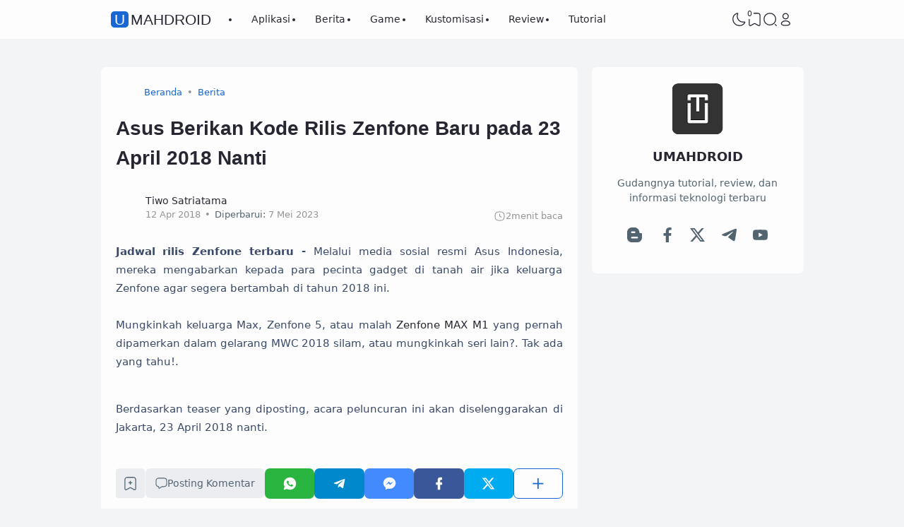

--- FILE ---
content_type: text/javascript; charset=UTF-8
request_url: https://www.umahdroid.com/feeds/posts/summary?alt=json-in-script&orderby=published&max-results=7&callback=recentPosts
body_size: 4879
content:
// API callback
recentPosts({"version":"1.0","encoding":"UTF-8","feed":{"xmlns":"http://www.w3.org/2005/Atom","xmlns$openSearch":"http://a9.com/-/spec/opensearchrss/1.0/","xmlns$blogger":"http://schemas.google.com/blogger/2008","xmlns$georss":"http://www.georss.org/georss","xmlns$gd":"http://schemas.google.com/g/2005","xmlns$thr":"http://purl.org/syndication/thread/1.0","id":{"$t":"tag:blogger.com,1999:blog-4479672744268104317"},"updated":{"$t":"2026-01-23T14:34:18.808+07:00"},"category":[{"term":"Tutorial"},{"term":"Internet"},{"term":"Aplikasi"},{"term":"Berita"},{"term":"Linux"},{"term":"Firmware"},{"term":"Samsung"},{"term":"Provider"},{"term":"Jual Beli"},{"term":"Keamanan"},{"term":"Theme"},{"term":"Microsoft"},{"term":"Review"},{"term":"Aksesoris"},{"term":"ASUS"},{"term":"Ekspedisi"},{"term":"Informasi"},{"term":"Backup"},{"term":"Game"},{"term":"Xiaomi"},{"term":"Komponen"},{"term":"Wallpaper"},{"term":"BlackBerry"},{"term":"Kartu Grafis"},{"term":"File Manager"},{"term":"Realme"},{"term":"Apple"},{"term":"Meme"},{"term":"Pixel"},{"term":"Office"},{"term":"Desain"},{"term":"Icon Pack"},{"term":"Lenovo"},{"term":"Rooting"},{"term":"Huawei"},{"term":"OPPO"},{"term":"Featured"},{"term":"HTC"},{"term":"Sony"},{"term":"Virtual Reality"},{"term":"Vivo"},{"term":"Nokia"},{"term":"Sandisk"},{"term":"OnePlus"},{"term":"Infinix"}],"title":{"type":"text","$t":"Umahdroid"},"subtitle":{"type":"html","$t":"Gudangnya tutorial, review, dan informasi teknologi terbaru"},"link":[{"rel":"http://schemas.google.com/g/2005#feed","type":"application/atom+xml","href":"https:\/\/www.umahdroid.com\/feeds\/posts\/summary"},{"rel":"self","type":"application/atom+xml","href":"https:\/\/www.blogger.com\/feeds\/4479672744268104317\/posts\/summary?alt=json-in-script\u0026max-results=7\u0026orderby=published"},{"rel":"alternate","type":"text/html","href":"https:\/\/www.umahdroid.com\/"},{"rel":"hub","href":"http://pubsubhubbub.appspot.com/"},{"rel":"next","type":"application/atom+xml","href":"https:\/\/www.blogger.com\/feeds\/4479672744268104317\/posts\/summary?alt=json-in-script\u0026start-index=8\u0026max-results=7\u0026orderby=published"}],"author":[{"name":{"$t":"Tiwo Satriatama"},"uri":{"$t":"http:\/\/www.blogger.com\/profile\/17153817006286971063"},"email":{"$t":"noreply@blogger.com"},"gd$image":{"rel":"http://schemas.google.com/g/2005#thumbnail","width":"32","height":"32","src":"\/\/blogger.googleusercontent.com\/img\/b\/R29vZ2xl\/AVvXsEiNVDxuTJ__m_yryurRex2QYkVAaebgwH_FbIXA7-_ymHG7t4cbSnb70D0M5bwObW4dQds5saYUFvDjAcGYwb-SBLK3VuEP649zueJtmvEklbfheJrTfgAvOvH6R3M9XSbX4wOFTxtSZN2hRyU1lbKjuqEr6Yt4igWVgFiIZCLkCfwDzQ\/s220\/tiwosatriatama.jpg"}}],"generator":{"version":"7.00","uri":"http://www.blogger.com","$t":"Blogger"},"openSearch$totalResults":{"$t":"1202"},"openSearch$startIndex":{"$t":"1"},"openSearch$itemsPerPage":{"$t":"7"},"entry":[{"id":{"$t":"tag:blogger.com,1999:blog-4479672744268104317.post-4737327922439404826"},"published":{"$t":"2026-01-21T13:44:00.004+07:00"},"updated":{"$t":"2026-01-23T14:04:35.932+07:00"},"category":[{"scheme":"http://www.blogger.com/atom/ns#","term":"Aplikasi"},{"scheme":"http://www.blogger.com/atom/ns#","term":"Berita"},{"scheme":"http://www.blogger.com/atom/ns#","term":"Internet"},{"scheme":"http://www.blogger.com/atom/ns#","term":"Linux"}],"title":{"type":"text","$t":"Signal Messenger Desktop AppImage Kini Tersedia Untuk Pengguna Linux"},"summary":{"type":"text","$t":"Signal Desktop AppImage - Pengembang aplikasi chat paling aman saat ini yang digunakan oleh pemimpin-pemimpin dunia ini terus melaju. Sebelumnya, mereka sedang menggodok fitur pinned messages pada Signal.\n\nKini kabar baik datang bagi pengguna sistem operasi bebas merdeka berbasis kernel Linux. Developer mengumumkan jika Signal Desktop akan segera merilis format paket baru secara resmi sebagai "},"link":[{"rel":"replies","type":"application/atom+xml","href":"https:\/\/www.umahdroid.com\/feeds\/4737327922439404826\/comments\/default","title":"Posting Komentar"},{"rel":"replies","type":"text/html","href":"https:\/\/www.umahdroid.com\/2026\/01\/signal-messenger-desktop-appimage-kini.html#comment-form","title":"0 Komentar"},{"rel":"edit","type":"application/atom+xml","href":"https:\/\/www.blogger.com\/feeds\/4479672744268104317\/posts\/default\/4737327922439404826"},{"rel":"self","type":"application/atom+xml","href":"https:\/\/www.blogger.com\/feeds\/4479672744268104317\/posts\/default\/4737327922439404826"},{"rel":"alternate","type":"text/html","href":"https:\/\/www.umahdroid.com\/2026\/01\/signal-messenger-desktop-appimage-kini.html","title":"Signal Messenger Desktop AppImage Kini Tersedia Untuk Pengguna Linux"}],"author":[{"name":{"$t":"Tiwo Satriatama"},"uri":{"$t":"http:\/\/www.blogger.com\/profile\/17153817006286971063"},"email":{"$t":"noreply@blogger.com"},"gd$image":{"rel":"http://schemas.google.com/g/2005#thumbnail","width":"32","height":"32","src":"\/\/blogger.googleusercontent.com\/img\/b\/R29vZ2xl\/AVvXsEiNVDxuTJ__m_yryurRex2QYkVAaebgwH_FbIXA7-_ymHG7t4cbSnb70D0M5bwObW4dQds5saYUFvDjAcGYwb-SBLK3VuEP649zueJtmvEklbfheJrTfgAvOvH6R3M9XSbX4wOFTxtSZN2hRyU1lbKjuqEr6Yt4igWVgFiIZCLkCfwDzQ\/s220\/tiwosatriatama.jpg"}}],"media$thumbnail":{"xmlns$media":"http://search.yahoo.com/mrss/","url":"https:\/\/blogger.googleusercontent.com\/img\/b\/R29vZ2xl\/AVvXsEhzGRYt84mG07bkI6myFLI_kiy3qsxn5dkZnSJSo-JkzEOnJ4sRp6B-VcUsibBM-eo9a7AnWhMiYv-WQeOjtBLPC6pCUqIlgngztsQ14u2KjVRcge9T1nbCgvlnghA6yY_jNzQur9FVeGghIoel_iQZkRF0uRmTscZ16u7ld4gO9QbkI45HnyovSRhv2ZQ\/s72-w400-h267-c\/signal-linux-appimage.jpg","height":"72","width":"72"},"thr$total":{"$t":"0"}},{"id":{"$t":"tag:blogger.com,1999:blog-4479672744268104317.post-5292662001618966950"},"published":{"$t":"2026-01-14T10:43:00.030+07:00"},"updated":{"$t":"2026-01-21T11:03:16.208+07:00"},"category":[{"scheme":"http://www.blogger.com/atom/ns#","term":"Linux"},{"scheme":"http://www.blogger.com/atom/ns#","term":"Microsoft"},{"scheme":"http://www.blogger.com/atom/ns#","term":"Review"}],"title":{"type":"text","$t":"Speed Test Booting Windows VS Linux Sampai Desktop, Lebih Cepat Mana?"},"summary":{"type":"text","$t":"Perbedaan Windows Dan Linux - Sesuai dengan judul artikel di atas, hari ini Umahdroid akan sharing tentang duel 2 OS yang bisa dibilang beda aliran setelah sebelumnya, kita sudah bagikan soal cara cek pemakaian watt PC di Linux.\n\nBooting adalah salah satu momen paling krusial pada sebuah PC Desktop maupun Notebook. Proses tersebut yang termasuk ke dalam faktor yang menentukan pengalaman pengguna "},"link":[{"rel":"replies","type":"application/atom+xml","href":"https:\/\/www.umahdroid.com\/feeds\/5292662001618966950\/comments\/default","title":"Posting Komentar"},{"rel":"replies","type":"text/html","href":"https:\/\/www.umahdroid.com\/2026\/01\/speed-test-booting-windows-vs-linux.html#comment-form","title":"0 Komentar"},{"rel":"edit","type":"application/atom+xml","href":"https:\/\/www.blogger.com\/feeds\/4479672744268104317\/posts\/default\/5292662001618966950"},{"rel":"self","type":"application/atom+xml","href":"https:\/\/www.blogger.com\/feeds\/4479672744268104317\/posts\/default\/5292662001618966950"},{"rel":"alternate","type":"text/html","href":"https:\/\/www.umahdroid.com\/2026\/01\/speed-test-booting-windows-vs-linux.html","title":"Speed Test Booting Windows VS Linux Sampai Desktop, Lebih Cepat Mana?"}],"author":[{"name":{"$t":"Tiwo Satriatama"},"uri":{"$t":"http:\/\/www.blogger.com\/profile\/17153817006286971063"},"email":{"$t":"noreply@blogger.com"},"gd$image":{"rel":"http://schemas.google.com/g/2005#thumbnail","width":"32","height":"32","src":"\/\/blogger.googleusercontent.com\/img\/b\/R29vZ2xl\/AVvXsEiNVDxuTJ__m_yryurRex2QYkVAaebgwH_FbIXA7-_ymHG7t4cbSnb70D0M5bwObW4dQds5saYUFvDjAcGYwb-SBLK3VuEP649zueJtmvEklbfheJrTfgAvOvH6R3M9XSbX4wOFTxtSZN2hRyU1lbKjuqEr6Yt4igWVgFiIZCLkCfwDzQ\/s220\/tiwosatriatama.jpg"}}],"media$thumbnail":{"xmlns$media":"http://search.yahoo.com/mrss/","url":"https:\/\/blogger.googleusercontent.com\/img\/b\/R29vZ2xl\/AVvXsEg2KgNz4ceEwZ6xf9ReL2rQDlCESLRHK0nnga71Kh8iqp_mXEljftMChwrvL6hFci-zaQOveQxYN7arMWQkHuledwH26UzoHji_jFyCJ_0qtGB0LrsH0Lu68sG-Ga_0GV8ubh_QOITMj4_ge5JCOyvo4quFCa9gGMcK-WwvCgBj7hls48-9rJPUFOgYSAQ\/s72-w400-h266-c\/windows-vs-linux.jpg","height":"72","width":"72"},"thr$total":{"$t":"0"}},{"id":{"$t":"tag:blogger.com,1999:blog-4479672744268104317.post-2261843913432184933"},"published":{"$t":"2026-01-07T13:39:00.024+07:00"},"updated":{"$t":"2026-01-08T13:46:31.556+07:00"},"category":[{"scheme":"http://www.blogger.com/atom/ns#","term":"Ekspedisi"}],"title":{"type":"text","$t":"Paket JNE Received At Origin Gateway Apa Maksudnya? Ini Dia Jawabannya"},"summary":{"type":"text","$t":"Arti Origin Gateway JNE - PT Tiki Jalur Nugraha Ekakurir pastinya sudah tidak asing lagi untuk kalian. Sesuai dengan judul artikel di atas, hari ini Umahdroid kembali bahas ekspedisi yang sering kena handover courier paket.\n\nDari sekian banyak istilah kata pada JNE, salah satu yang ada di sistem lacaknya yakni received at origin gateway. Kode ini mungkin yang membuat kalian cukup bingung ketika "},"link":[{"rel":"replies","type":"application/atom+xml","href":"https:\/\/www.umahdroid.com\/feeds\/2261843913432184933\/comments\/default","title":"Posting Komentar"},{"rel":"replies","type":"text/html","href":"https:\/\/www.umahdroid.com\/2026\/01\/paket-jne-received-at-origin-gateway.html#comment-form","title":"0 Komentar"},{"rel":"edit","type":"application/atom+xml","href":"https:\/\/www.blogger.com\/feeds\/4479672744268104317\/posts\/default\/2261843913432184933"},{"rel":"self","type":"application/atom+xml","href":"https:\/\/www.blogger.com\/feeds\/4479672744268104317\/posts\/default\/2261843913432184933"},{"rel":"alternate","type":"text/html","href":"https:\/\/www.umahdroid.com\/2026\/01\/paket-jne-received-at-origin-gateway.html","title":"Paket JNE Received At Origin Gateway Apa Maksudnya? Ini Dia Jawabannya"}],"author":[{"name":{"$t":"Tiwo Satriatama"},"uri":{"$t":"http:\/\/www.blogger.com\/profile\/17153817006286971063"},"email":{"$t":"noreply@blogger.com"},"gd$image":{"rel":"http://schemas.google.com/g/2005#thumbnail","width":"32","height":"32","src":"\/\/blogger.googleusercontent.com\/img\/b\/R29vZ2xl\/AVvXsEiNVDxuTJ__m_yryurRex2QYkVAaebgwH_FbIXA7-_ymHG7t4cbSnb70D0M5bwObW4dQds5saYUFvDjAcGYwb-SBLK3VuEP649zueJtmvEklbfheJrTfgAvOvH6R3M9XSbX4wOFTxtSZN2hRyU1lbKjuqEr6Yt4igWVgFiIZCLkCfwDzQ\/s220\/tiwosatriatama.jpg"}}],"media$thumbnail":{"xmlns$media":"http://search.yahoo.com/mrss/","url":"https:\/\/blogger.googleusercontent.com\/img\/b\/R29vZ2xl\/AVvXsEh4MZYwX_wF7ouCXG9zauHZu5dm5JaSKQUXqZsrbwOZndi12GZKcIjRfC0YXVDd64GqRweewPiQo3-T5ZMKjb-bPl-44_u5mcq8616A7mY4VSRY-3H_zHzS7fYNO6IySW78IkRJ_S_rU-UON0nzTo4gJya4yvQm2-uxGhax0ZOncP2ggJjcXMiueRq4Hlc\/s72-w400-h266-c\/pengiriman-jne-reguler.jpg","height":"72","width":"72"},"thr$total":{"$t":"0"}},{"id":{"$t":"tag:blogger.com,1999:blog-4479672744268104317.post-7031000793249434911"},"published":{"$t":"2025-12-30T10:28:00.002+07:00"},"updated":{"$t":"2026-01-09T14:07:57.304+07:00"},"category":[{"scheme":"http://www.blogger.com/atom/ns#","term":"Ekspedisi"},{"scheme":"http://www.blogger.com/atom/ns#","term":"Jual Beli"}],"title":{"type":"text","$t":"Perbedaan Gudang DC \u0026 Hub Shopee, Apa Paket Bisa Disambil Di DC SPX?"},"summary":{"type":"text","$t":"Paket Shopee Express - Selamat siang semua!. Sesuai judul artikel, hari ini kita ingin bagikan perbedaan SPX Hub dan DC, 2 hal yang pasti selalu muncul pada pengiriman barang dari marketplace yang tidak bisa melihat wishlist di PC.\n\nEfisiensi dalam manajemen logistik jadi sangat penting di era e-commerce yang makin berkembang saat ini. Di Shopee, dua komponen utama yang mendukung pengiriman "},"link":[{"rel":"replies","type":"application/atom+xml","href":"https:\/\/www.umahdroid.com\/feeds\/7031000793249434911\/comments\/default","title":"Posting Komentar"},{"rel":"replies","type":"text/html","href":"https:\/\/www.umahdroid.com\/2025\/12\/perbedaan-gudang-dc-hub-shopee-apa.html#comment-form","title":"0 Komentar"},{"rel":"edit","type":"application/atom+xml","href":"https:\/\/www.blogger.com\/feeds\/4479672744268104317\/posts\/default\/7031000793249434911"},{"rel":"self","type":"application/atom+xml","href":"https:\/\/www.blogger.com\/feeds\/4479672744268104317\/posts\/default\/7031000793249434911"},{"rel":"alternate","type":"text/html","href":"https:\/\/www.umahdroid.com\/2025\/12\/perbedaan-gudang-dc-hub-shopee-apa.html","title":"Perbedaan Gudang DC \u0026 Hub Shopee, Apa Paket Bisa Disambil Di DC SPX?"}],"author":[{"name":{"$t":"Tiwo Satriatama"},"uri":{"$t":"http:\/\/www.blogger.com\/profile\/17153817006286971063"},"email":{"$t":"noreply@blogger.com"},"gd$image":{"rel":"http://schemas.google.com/g/2005#thumbnail","width":"32","height":"32","src":"\/\/blogger.googleusercontent.com\/img\/b\/R29vZ2xl\/AVvXsEiNVDxuTJ__m_yryurRex2QYkVAaebgwH_FbIXA7-_ymHG7t4cbSnb70D0M5bwObW4dQds5saYUFvDjAcGYwb-SBLK3VuEP649zueJtmvEklbfheJrTfgAvOvH6R3M9XSbX4wOFTxtSZN2hRyU1lbKjuqEr6Yt4igWVgFiIZCLkCfwDzQ\/s220\/tiwosatriatama.jpg"}}],"media$thumbnail":{"xmlns$media":"http://search.yahoo.com/mrss/","url":"https:\/\/blogger.googleusercontent.com\/img\/b\/R29vZ2xl\/AVvXsEiUazFKYs46JF80vrXvy9dSsnvg8CYWd7iwF8_oMPqyrGD2T2-jUcYIicbKuGxT4ZPprbUHRsc1ZSSs1e2VyW49iVGFY2D-sd3CAZOms2qZYrwkWgwNas91tXgw8Y5aZgs-1r8JARCoMnLg07QQOzr5c9WFzcaCsAb9uFWnND8PrBtR4r-1celbWzuSg1g\/s72-w400-h266-c\/pengiriman-shopee.jpg","height":"72","width":"72"},"thr$total":{"$t":"0"}},{"id":{"$t":"tag:blogger.com,1999:blog-4479672744268104317.post-2355056358074649432"},"published":{"$t":"2025-12-25T14:00:00.006+07:00"},"updated":{"$t":"2026-01-03T19:20:41.330+07:00"},"category":[{"scheme":"http://www.blogger.com/atom/ns#","term":"Berita"},{"scheme":"http://www.blogger.com/atom/ns#","term":"Firmware"},{"scheme":"http://www.blogger.com/atom/ns#","term":"Samsung"}],"title":{"type":"text","$t":"Ini Dia 45 Daftar HP Samsung Yang Mendapat One UI 8.5 Dalam Uji Internal"},"summary":{"type":"text","$t":"Update One UI 8.5 Samsung - Halo halo semua!. Seperti judul artikel di atas, hari ini Umahdroid kembali dengan topik Samsung lagi. Oya, sebelumnya kita sudah bagikan tentang cara mengetahui password WiFi yang sudah tersambung.\n\nSekarang kita beralih ke berita yang pastinya sudah ditunggu-tunggu oleh para pengguna ponsel pintar keluaran produsen asal Korea Selatan yang juga memproduksi RAM, SSD, "},"link":[{"rel":"replies","type":"application/atom+xml","href":"https:\/\/www.umahdroid.com\/feeds\/2355056358074649432\/comments\/default","title":"Posting Komentar"},{"rel":"replies","type":"text/html","href":"https:\/\/www.umahdroid.com\/2025\/12\/ini-dia-xx-daftar-hp-samsung-yang.html#comment-form","title":"0 Komentar"},{"rel":"edit","type":"application/atom+xml","href":"https:\/\/www.blogger.com\/feeds\/4479672744268104317\/posts\/default\/2355056358074649432"},{"rel":"self","type":"application/atom+xml","href":"https:\/\/www.blogger.com\/feeds\/4479672744268104317\/posts\/default\/2355056358074649432"},{"rel":"alternate","type":"text/html","href":"https:\/\/www.umahdroid.com\/2025\/12\/ini-dia-xx-daftar-hp-samsung-yang.html","title":"Ini Dia 45 Daftar HP Samsung Yang Mendapat One UI 8.5 Dalam Uji Internal"}],"author":[{"name":{"$t":"Tiwo Satriatama"},"uri":{"$t":"http:\/\/www.blogger.com\/profile\/17153817006286971063"},"email":{"$t":"noreply@blogger.com"},"gd$image":{"rel":"http://schemas.google.com/g/2005#thumbnail","width":"32","height":"32","src":"\/\/blogger.googleusercontent.com\/img\/b\/R29vZ2xl\/AVvXsEiNVDxuTJ__m_yryurRex2QYkVAaebgwH_FbIXA7-_ymHG7t4cbSnb70D0M5bwObW4dQds5saYUFvDjAcGYwb-SBLK3VuEP649zueJtmvEklbfheJrTfgAvOvH6R3M9XSbX4wOFTxtSZN2hRyU1lbKjuqEr6Yt4igWVgFiIZCLkCfwDzQ\/s220\/tiwosatriatama.jpg"}}],"media$thumbnail":{"xmlns$media":"http://search.yahoo.com/mrss/","url":"https:\/\/blogger.googleusercontent.com\/img\/b\/R29vZ2xl\/AVvXsEjTZ4LSylTToNaFKtSmpYBtbrT2RYQ0w50iiG0uUPgJ3f6uNAyn-jcZDxpJHCu4TQ98EesDCiPAwlzdJ2uPKscZeTJcbj04XeB2PIZE6Ax2zk_CMDxjVwZYZMUxLfdHGxP5zX80N2fC0Gwng__Diyo6BNGk74HYk7cHpWHh82NglPOxz8QAKGtJ04ddjtI\/s72-w400-h266-c\/update-one-ui-85.jpg","height":"72","width":"72"},"thr$total":{"$t":"0"}},{"id":{"$t":"tag:blogger.com,1999:blog-4479672744268104317.post-478590766703474119"},"published":{"$t":"2025-12-20T10:59:00.003+07:00"},"updated":{"$t":"2025-12-30T11:45:57.157+07:00"},"category":[{"scheme":"http://www.blogger.com/atom/ns#","term":"Samsung"},{"scheme":"http://www.blogger.com/atom/ns#","term":"Theme"},{"scheme":"http://www.blogger.com/atom/ns#","term":"Tutorial"}],"title":{"type":"text","$t":"Cara Mengubah Ukuran Ikon Aplikasi Samsung Yang Terlalu Besar Atau Kecil"},"summary":{"type":"text","$t":"Pengaturan Aplikasi Samsung - Rasanya sudah lama sekali Umahdroid tidak sharing tentang kostumisasi Android. Untuk smartphone Samsung, terakhir kita bagikan tutorial mengenai bagaimana cek password hotspot di HP Samsung.\n\nDi sana kita jelaskan bagaimana langkah-langkah lengkapnya. Artikel tersebut juga termasuk mengkover tentang alasan mengapa kita perlu melihat kata sandi dari teknologi dengan "},"link":[{"rel":"replies","type":"application/atom+xml","href":"https:\/\/www.umahdroid.com\/feeds\/478590766703474119\/comments\/default","title":"Posting Komentar"},{"rel":"replies","type":"text/html","href":"https:\/\/www.umahdroid.com\/2025\/12\/cara-mengubah-ukuran-ikon-aplikasi-hp.html#comment-form","title":"0 Komentar"},{"rel":"edit","type":"application/atom+xml","href":"https:\/\/www.blogger.com\/feeds\/4479672744268104317\/posts\/default\/478590766703474119"},{"rel":"self","type":"application/atom+xml","href":"https:\/\/www.blogger.com\/feeds\/4479672744268104317\/posts\/default\/478590766703474119"},{"rel":"alternate","type":"text/html","href":"https:\/\/www.umahdroid.com\/2025\/12\/cara-mengubah-ukuran-ikon-aplikasi-hp.html","title":"Cara Mengubah Ukuran Ikon Aplikasi Samsung Yang Terlalu Besar Atau Kecil"}],"author":[{"name":{"$t":"Tiwo Satriatama"},"uri":{"$t":"http:\/\/www.blogger.com\/profile\/17153817006286971063"},"email":{"$t":"noreply@blogger.com"},"gd$image":{"rel":"http://schemas.google.com/g/2005#thumbnail","width":"32","height":"32","src":"\/\/blogger.googleusercontent.com\/img\/b\/R29vZ2xl\/AVvXsEiNVDxuTJ__m_yryurRex2QYkVAaebgwH_FbIXA7-_ymHG7t4cbSnb70D0M5bwObW4dQds5saYUFvDjAcGYwb-SBLK3VuEP649zueJtmvEklbfheJrTfgAvOvH6R3M9XSbX4wOFTxtSZN2hRyU1lbKjuqEr6Yt4igWVgFiIZCLkCfwDzQ\/s220\/tiwosatriatama.jpg"}}],"media$thumbnail":{"xmlns$media":"http://search.yahoo.com/mrss/","url":"https:\/\/blogger.googleusercontent.com\/img\/b\/R29vZ2xl\/AVvXsEjOS8GJmBUaMdLf1AbxaMdQaph1ddRK332Z7CYr9AcwFRHZOJKHn6WkzRUSs1qm-aMSsyBWnaeJQN6C5daK3xZMnXwU6x_k617jramVKVvBxqOnnrODXD4lU43aPLZWRJcnV9G5hJM2L5Sp9_Z7DAZPGyQOVsuAH-P-8n6EOvMo1AEt-WPN_lTiHLFwcx0\/s72-w400-h266-c\/hp-samsung-terbaru.jpg","height":"72","width":"72"},"thr$total":{"$t":"0"}},{"id":{"$t":"tag:blogger.com,1999:blog-4479672744268104317.post-2803056170289081008"},"published":{"$t":"2025-12-15T12:33:00.004+07:00"},"updated":{"$t":"2025-12-15T12:38:04.993+07:00"},"category":[{"scheme":"http://www.blogger.com/atom/ns#","term":"Aplikasi"},{"scheme":"http://www.blogger.com/atom/ns#","term":"Berita"},{"scheme":"http://www.blogger.com/atom/ns#","term":"Internet"}],"title":{"type":"text","$t":"Signal Messenger Siapkan Fitur Pinned Chats, Seperti Apa Ya Tampilannya?"},"summary":{"type":"text","$t":"Pin Messages In Signal - Fitur pesan yang disematkan aplikasi Signal makin mendekati waktu perilisan. Ini diketahui dari commit pada source code beberapa minggu terakhir dari messaging app saingan WhatsApp dari Meta (Facebook).\n\nFitur yang sudah lama diinginkan pengguna agar hadir ini pertama kali kita ketahui dari beta feedback Signal untuk iOS yang (seperti biasa) dibagikan ke forum mereka yang"},"link":[{"rel":"replies","type":"application/atom+xml","href":"https:\/\/www.umahdroid.com\/feeds\/2803056170289081008\/comments\/default","title":"Posting Komentar"},{"rel":"replies","type":"text/html","href":"https:\/\/www.umahdroid.com\/2025\/12\/signal-messenger-siapkan-fitur-pinned.html#comment-form","title":"0 Komentar"},{"rel":"edit","type":"application/atom+xml","href":"https:\/\/www.blogger.com\/feeds\/4479672744268104317\/posts\/default\/2803056170289081008"},{"rel":"self","type":"application/atom+xml","href":"https:\/\/www.blogger.com\/feeds\/4479672744268104317\/posts\/default\/2803056170289081008"},{"rel":"alternate","type":"text/html","href":"https:\/\/www.umahdroid.com\/2025\/12\/signal-messenger-siapkan-fitur-pinned.html","title":"Signal Messenger Siapkan Fitur Pinned Chats, Seperti Apa Ya Tampilannya?"}],"author":[{"name":{"$t":"Tiwo Satriatama"},"uri":{"$t":"http:\/\/www.blogger.com\/profile\/17153817006286971063"},"email":{"$t":"noreply@blogger.com"},"gd$image":{"rel":"http://schemas.google.com/g/2005#thumbnail","width":"32","height":"32","src":"\/\/blogger.googleusercontent.com\/img\/b\/R29vZ2xl\/AVvXsEiNVDxuTJ__m_yryurRex2QYkVAaebgwH_FbIXA7-_ymHG7t4cbSnb70D0M5bwObW4dQds5saYUFvDjAcGYwb-SBLK3VuEP649zueJtmvEklbfheJrTfgAvOvH6R3M9XSbX4wOFTxtSZN2hRyU1lbKjuqEr6Yt4igWVgFiIZCLkCfwDzQ\/s220\/tiwosatriatama.jpg"}}],"media$thumbnail":{"xmlns$media":"http://search.yahoo.com/mrss/","url":"https:\/\/blogger.googleusercontent.com\/img\/b\/R29vZ2xl\/AVvXsEhPBlgCA8GksQHQGgkmhJ-dncBbpyrt_dLWDfoTzAwjzN_fgS1Apgdl3TgZ4V0jKTBvKQ1UZ2A1xeM7kkhNNFir4HLv-CnXZuXKgKMU2pAQLVUroxPuUID1EBGjRIg6JjiMeBt3I1sTXkQ1kzlnpaO-YO90zUiUvOG63tfySHBCHKU43e9pacusiR-kq40\/s72-w400-h266-c\/signal-pinned-messages.jpg","height":"72","width":"72"},"thr$total":{"$t":"0"}}]}});